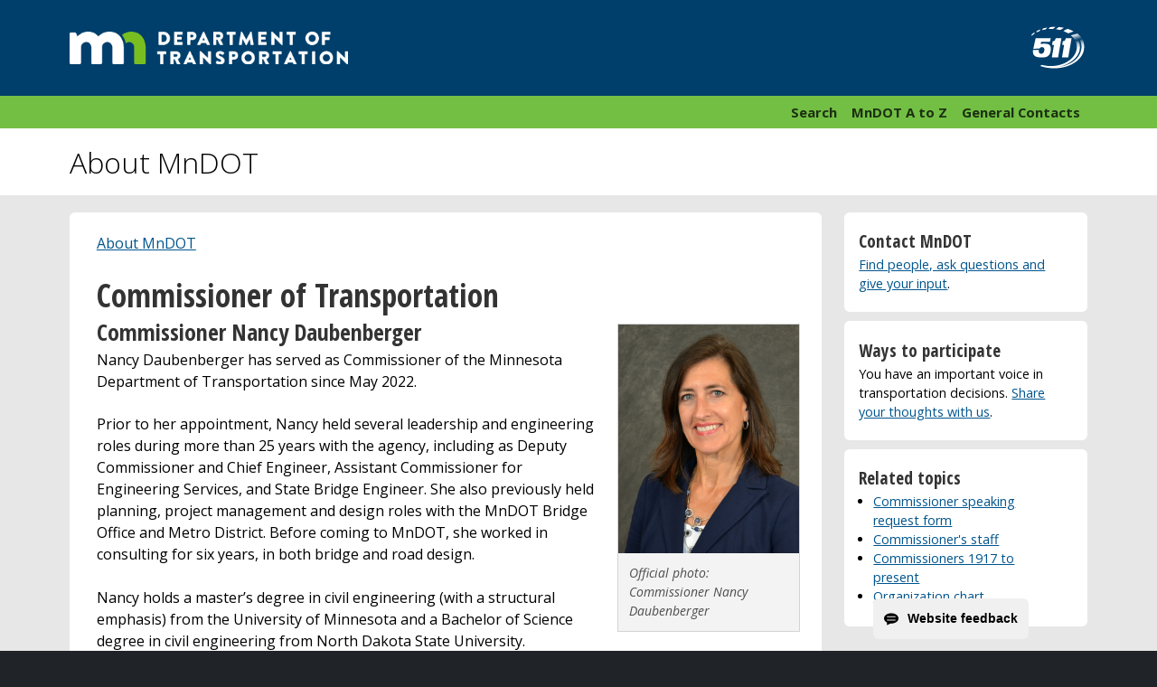

--- FILE ---
content_type: text/html
request_url: http://www.dot.state.mn.us/about/commissionerbio.html
body_size: 11438
content:
<!DOCTYPE HTML>
<html lang="en">
<head>
<meta http-equiv="Content-Type" content="text/html; charset=utf-8" />

<title>Commissioner of Transportation - About MnDOT - MnDOT</title>

<meta name="revisit-after" content="1 day" />

<meta name="description" content="MnDOT Commissioner of Transportation official photo and biography - Nancy Daubenberger" />

<meta name="keywords" content="minnesota department of transportation,mndot,mndot commissioner,commissioner Nancy Daubenberger, mndot commissioner biography,about mndot commissioner,mndot management,mndot top staff,commissioner photo,commissioner picture,mndot commissioner official photo,minnesota commissioner of transportation,mn,minnesota," />

  <!--
    Always provide the current MnDOT ID's for this page within this comment:
    Web Editor = "web team" 
    Content Editor = "communications" 
    Date as of = "03/02/22"
    -->

<meta name="viewport" content="width=device-width, initial-scale=1">
<meta name="HandheldFriendly" content="true"/>

<!-- Google tag (gtag.js) -->
<script async src="https://www.googletagmanager.com/gtag/js?id=G-4MY74K5RJ1"></script>
<script>
  window.dataLayer = window.dataLayer || [];
  function gtag(){dataLayer.push(arguments);}
  gtag('js', new Date());

  gtag('config', 'G-4MY74K5RJ1');
</script>

<script>
document.createElement('header'); document.createElement('footer'); document.createElement('aside'); document.createElement('article'); document.createElement('section'); document.createElement('menu'); document.createElement('nav'); document.createElement('figure'); document.createElement('figcaption'); document.createElement('details'); document.createElement('hgroup');
</script>

<meta http-equiv="X-UA-Compatible" content="IE=Edge" />

<link rel="apple-touch-icon" sizes="180x180" href="/apple-touch-icon.png">
<link rel="icon" type="image/png" href="/favicon-32x32.png" sizes="32x32">
<link rel="icon" type="image/png" href="/favicon-16x16.png" sizes="16x16">
<link rel="manifest" href="/manifest.json">
<link rel="mask-icon" href="/safari-pinned-tab.svg" color="#003660">
<link rel="shortcut icon" href="/favicon.ico">
<meta name="msapplication-config" content="/browserconfig.xml">
<meta name="theme-color" content="#003660">


<meta property="og:image" content="https://www.dot.state.mn.us/images/16templates/template/DOT-Logo-Facebook-Medium-V1.png" />
<meta property="og:type" content="website">
<meta property="og:fb:app_id" content="2962457693857133">
<meta name="twitter:card" content="summary_large_image">
<meta name="twitter:site" content="@mndot">
<meta name="twitter:image" content="https://www.dot.state.mn.us/images/16templates/template/DOT-Logo-Facebook-Medium-V1.png">

<link media="screen" href="/css/main_2012.css" type="text/css" rel="stylesheet" />
<link href="/css/print_2012.css" rel="stylesheet" type="text/css" media="print" />
<link href="/css/collapse.css" rel="stylesheet" type="text/css" media="screen" />
<link href="/css/collapse-nav.css" rel="stylesheet" type="text/css" />
<link href="https://fonts.googleapis.com/css?family=Open+Sans:300,300i,400,400i,600,600i,700,700i,800,800i" rel="stylesheet">
<link href="https://fonts.googleapis.com/css?family=Open+Sans+Condensed:300,300i,400,400i,600,600i,700,700i,800,800i" rel="stylesheet">

<!--[if lt IE 9]> <script src="//html5shiv.googlecode.com/svn/trunk/html5.js"></script> <![endif]-->
<script src="/scripts/distFunctions-14.js" async></script>
<script src="/scripts/sorttable.js"></script>
<script src="/rsc/scripts/spambegone.js" async></script>
<script src="https://code.jquery.com/jquery-3.7.1.slim.min.js" integrity="sha256-kmHvs0B+OpCW5GVHUNjv9rOmY0IvSIRcf7zGUDTDQM8=" crossorigin="anonymous"></script>

<script>
function MM_jumpMenuGo(objId,targ,restore){ //v9.0
  var selObj = null;  with (document) { 
  if (getElementById) selObj = getElementById(objId);
  if (selObj) eval(targ+".location='"+selObj.options[selObj.selectedIndex].value+"'");
  if (restore) selObj.selectedIndex=0; }
}
</script>
<script type="text/javascript" src="//translate.google.com/translate_a/element.js?cb=googleTranslateElementInit"></script>
<script type="text/javascript"> function googleTranslateElementInit() {new google.translate.TranslateElement({pageLanguage: 'en'},'google_translate_element');}</script>

</head>

<body>

<header>

	<script>
function MM_jumpMenuGo(objId,targ,restore){ //v9.0
  var selObj = null;  with (document) { 
  if (getElementById) selObj = getElementById(objId);
  if (selObj) eval(targ+".location='"+selObj.options[selObj.selectedIndex].value+"'");
  if (restore) selObj.selectedIndex=0; }
}
</script>
<!--<p class="warningAlert"><strong>Alert:</strong> <a href="/ezpassmn/news.html#warning">Beware of fake messages pretending to be MnDOT, E-ZPass or other agencies. We don’t text or email for payment. Delete and don’t respond</a>.</p>-->
<p id="skip" class="white-link"><a href="#content">Skip to Content</a></p>
<div class="header-image">
  <div id="mndot">	
  <a href="https://www.dot.state.mn.us/index.html"><img src="https://www.dot.state.mn.us/images/16templates/template/DOT-Logo-RGB-Reverse.png" alt="Minnesota Department of Transportation"/></a>
</div>
<p id="traffic-info"><a href="https://www.511mn.org/"><span>511 Travel Info</span></a></p>
</div>
<nav id="header_general-links" aria-labelledby="header_general-links">
  <div id="general-links">
	<ul>
      <li><a href="https://www.dot.state.mn.us/information/talk.html">General Contacts</a></li>
      <li><a href="https://atoz.dot.state.mn.us/atoz/external/ ">MnDOT A to Z</a></li>
      <li><a href="https://mn.gov/dot/search/">Search</a></li>
	</ul>
  </div>
	
</nav> 

<link href="https://fonts.googleapis.com/css?family=Open+Sans:300,300i,400,400i,600,600i,700,700i,800,800i" rel="stylesheet">
<link href="https://fonts.googleapis.com/css?family=Open+Sans+Condensed:300,300i,400,400i,600,600i,700,700i,800,800i" rel="stylesheet">
    
    <div id="topic_wrapper">
		<div id="page-title">
	        <h1>About MnDOT</h1>
		</div>
       
    </div>

</header>
    
    





<div id="content">


<section class="side-main-content">

	<article>
	  <p><a href="index.html">About MnDOT</a></p>
	  <h2>Commissioner of Transportation</h2>
		<figure class="right" style="width: 200px;"><img src="/mediaroom/images/commissioner/NancyDaubenberger-Aug2022-002.jpg" alt="MnDOT Temporary Commissioner Nancy Daubenberger" />
        <figcaption>
          <p><em>Official photo: Commissioner Nancy Daubenberger</em>        </p>
        </figcaption>
      </figure>
	  <h3>Commissioner Nancy Daubenberger</h3>
      
		

	  <p>Nancy  Daubenberger has served as Commissioner of the Minnesota Department of  Transportation since May 2022. </p>
	  <p> Prior  to her appointment, Nancy held several leadership and engineering roles during  more than 25 years with the agency, including as Deputy Commissioner and Chief Engineer, Assistant  Commissioner for Engineering Services, and State Bridge Engineer. She also  previously held planning, project management and design roles with the MnDOT  Bridge Office and Metro District. Before coming to MnDOT, she worked in  consulting for six years, in both bridge and  road design.</p>
	  <p> Nancy  holds a master&rsquo;s degree in civil  engineering (with a structural emphasis) from the University of Minnesota and a  Bachelor of Science degree in<strong> </strong>civil engineering  from North Dakota State University. </p>
	  <p> In 2022,  Governor Walz and Lt. Governor Flanagan appointed her as the Chair of the  Minnesota Environmental Quality Board, and she co-chairs  the Governor&rsquo;s Advisory Council on  Connected and Automated Vehicles.</p>
	  <p> Nancy serves on  the Board of Directors for the American Association of State Highway and  Transportation Officials. As a member of AASHTO, she serves on their Strategic Management Committee, she is  the Chair for  the Council on Active Transportation and Convenor  of the Inter-Committee Working Group on Electric Vehicles. She serves on the Executive Committee for the Transportation Research Board.</p>
	  
    </article>
	<!-- end #mainContent -->
</section>
<aside>
	<div>
		  <h3>Contact MnDOT</h3>
		  <p><a href="/information/talk.html">Find people, ask questions and give your input</a>.</p>
	</div>
		<div>
	  <h3>Ways to participate</h3>
      <p>You have an important voice in transportation decisions. <a href="https://talk.dot.state.mn.us/" target="_blank">Share your  thoughts with us</a>.</p>
	  </div>
	<div>
	  <h3>Related topics</h3>
      <ul>
		  <li><a href="https://mndotforms.formstack.com/forms/commissioner_speaking_request_form">Commissioner speaking request form</a></li>
        <li><a href="topstaff.html">Commissioner's staff</a></li>
        <li><a href="/library/commissioners.html">Commissioners 1917 to present</a></li>
        <li><a href="/information/orgchart/index.html">Organization chart</a></li>
      </ul>
    </div>
  </aside>
<!-- end #mainWrapper --></div>


<footer id="main-footer">

  <ul>
   	<li class="new-line"><a href="https://atoz.dot.state.mn.us/atoz/external/">A to Z</a></li>
   	<li><a href="https://www.dot.state.mn.us/sitemap.html">Sitemap</a></li>
   	<li><a href="https://mn.gov/dot/search/">Search MnDOT.gov</a></li>
   	<li><a href="https://www.dot.state.mn.us/information/talk.html">Contact MnDOT</a></li>
   	<li class="new-line"><a href="https://www.511mn.org/">511 Traveler Service</a></li>
   	<li><a href="https://www.dot.state.mn.us/news/index.html">News Releases</a></li>
   	<li><a href="https://www.dot.state.mn.us/careers/index.html" >Careers/Jobs</a></li>
   	<li><a href="https://www.dot.state.mn.us/business.html">Doing Business</a></li>
   	<li class="new-line"><a href="https://www.dot.state.mn.us/ada/index.html">ADA and Accessibility</a></li>
   	<li><a href="https://www.dot.state.mn.us/information/disclaimer.html">Disclaimer and Legal</a></li>
   	<li class="new-line"><a href="https://www.dot.state.mn.us/about/index.html">About MnDOT</a></li>
   	<li><a href="https://mn.gov/portal/">State of Minnesota</a></li>
   	<li><a href="https://mn.gov/governor/">Governor's Site</a></li>
   	<li class="new-line"><a href="https://www.dot.state.mn.us/employee-resources.html">Employee Resources</a></li>
</ul>

<address>2026 Minnesota Department of Transportation<br />
	395 John Ireland Blvd, St. Paul, MN 55155-1800<br />
    651-296-3000  Toll-free 800-657-3774
</address>

<script src="https://code.jquery.com/jquery-3.4.0.min.js" async></script>

<script type="text/javascript" src="https://www.dot.state.mn.us/scripts/collapse.js" async></script>
<script src="/scripts/toc.js" async></script>
<script src="/scripts/breadcrumb.js" async></script>
<script src="/scripts/collapse-nav.js" async></script>

<script type="text/javascript">
/*<![CDATA[*/
(function() {
var sz = document.createElement('script'); sz.type = 'text/javascript'; sz.async = true;
sz.src = '//siteimproveanalytics.com/js/siteanalyze_1535995.js';
var s = document.getElementsByTagName('script')[0]; s.parentNode.insertBefore(sz, s);
})();
/*]]>*/
</script>

<!-- end #main-footer --></footer>


</body>

</html>


--- FILE ---
content_type: application/x-javascript
request_url: https://www.dot.state.mn.us/scripts/collapse.js
body_size: 233
content:
$( ".collapse" ).click(function() {"use strict";
  $('.div'+$(this).attr('target')).toggleClass( "display" );
  $(this).toggleClass( "open" );
});

$(function() {"use strict";
  $('.button .targetDiv').addClass('display');
});